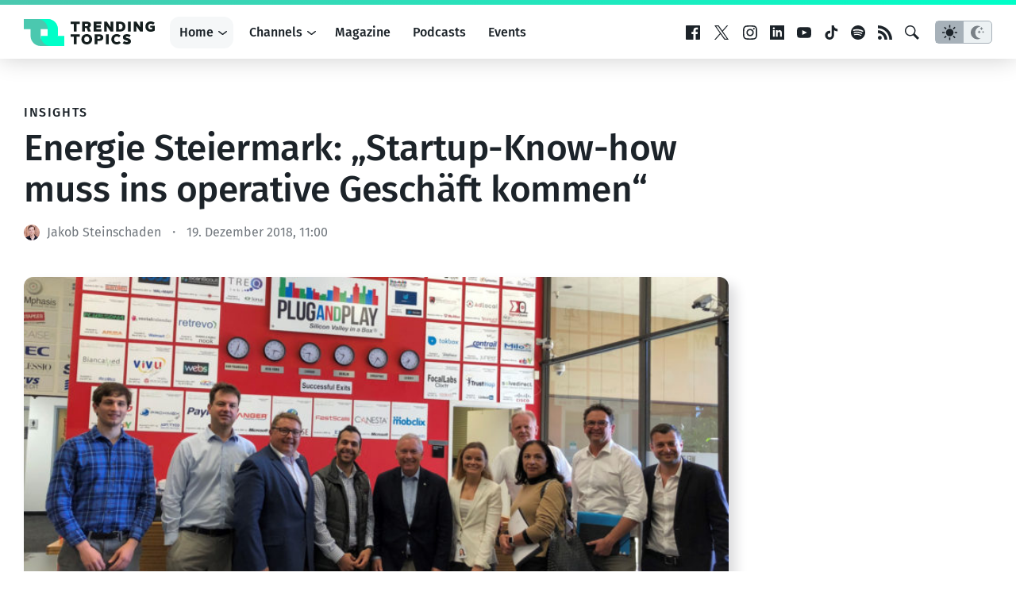

--- FILE ---
content_type: text/html; charset=utf-8
request_url: https://www.google.com/recaptcha/api2/aframe
body_size: 267
content:
<!DOCTYPE HTML><html><head><meta http-equiv="content-type" content="text/html; charset=UTF-8"></head><body><script nonce="fFU1AsbPE6Ofmds2XavRtg">/** Anti-fraud and anti-abuse applications only. See google.com/recaptcha */ try{var clients={'sodar':'https://pagead2.googlesyndication.com/pagead/sodar?'};window.addEventListener("message",function(a){try{if(a.source===window.parent){var b=JSON.parse(a.data);var c=clients[b['id']];if(c){var d=document.createElement('img');d.src=c+b['params']+'&rc='+(localStorage.getItem("rc::a")?sessionStorage.getItem("rc::b"):"");window.document.body.appendChild(d);sessionStorage.setItem("rc::e",parseInt(sessionStorage.getItem("rc::e")||0)+1);localStorage.setItem("rc::h",'1768779409565');}}}catch(b){}});window.parent.postMessage("_grecaptcha_ready", "*");}catch(b){}</script></body></html>